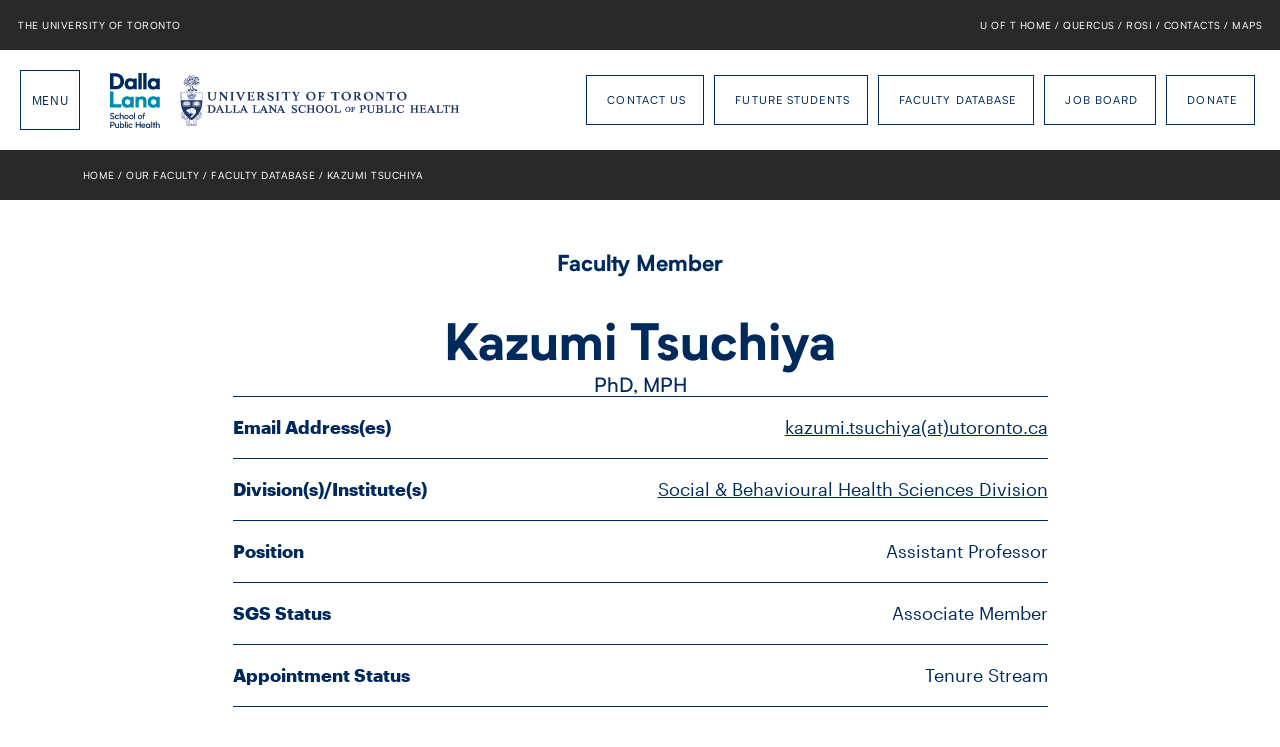

--- FILE ---
content_type: text/html; charset=UTF-8
request_url: https://www.dlsph.utoronto.ca/faculty-profile/tsuchiya-kazumi/
body_size: 6626
content:
<!DOCTYPE html>
<!--[if lte IE 6]>
<html id="ie6" class="ie9- ie8- ie7- ie6-" lang="en-CA">
<![endif]-->
<!--[if IE 7]>
<html id="ie7" class="ie9- ie8- ie7-" lang="en-CA">
<![endif]-->
<!--[if IE 8]>
<html id="ie8" class="ie9- ie8-" lang="en-CA">
<![endif]-->
<!--[if IE 9]>
<html id="ie9" class="ie9-" lang="en-CA">
<![endif]-->
<!--[if !(lte IE 9) ]><!-->
<html lang="en-CA">
<!--<![endif]-->
<head>
	<meta charset="UTF-8">
	<meta http-equiv="X-UA-Compatible" content="IE=EDGE">

	
	<meta name="viewport" content="width=device-width,initial-scale=1">
<link rel="shortcut icon" type="image/icon" href="https://www.dlsph.utoronto.ca/favicon.ico" />
<meta name='robots' content='index, follow, max-image-preview:large, max-snippet:-1, max-video-preview:-1' />

	<!-- This site is optimized with the Yoast SEO plugin v26.8 - https://yoast.com/product/yoast-seo-wordpress/ -->
	<title>Tsuchiya, Kazumi - Dalla Lana School of Public Health</title>
	<link rel="canonical" href="https://www.dlsph.utoronto.ca/faculty-profile/tsuchiya-kazumi/" />
	<meta property="og:locale" content="en_US" />
	<meta property="og:type" content="article" />
	<meta property="og:title" content="Tsuchiya, Kazumi - Dalla Lana School of Public Health" />
	<meta property="og:description" content="Kazumi Tsuchiya is a population health researcher who uses mixed methods to examine health inequities. She obtained her MPH and PhD in Health Behavior and Health Education from the University of Michigan, School of Public Health and post-doctoral training in population health from the University of Minnesota, Minnesota Population Center. She has also conducted evaluation [&hellip;]" />
	<meta property="og:url" content="https://www.dlsph.utoronto.ca/faculty-profile/tsuchiya-kazumi/" />
	<meta property="og:site_name" content="Dalla Lana School of Public Health" />
	<meta property="article:modified_time" content="2023-08-21T18:15:11+00:00" />
	<meta name="twitter:card" content="summary_large_image" />
	<meta name="twitter:label1" content="Est. reading time" />
	<meta name="twitter:data1" content="3 minutes" />
	<script type="application/ld+json" class="yoast-schema-graph">{"@context":"https://schema.org","@graph":[{"@type":"WebPage","@id":"https://www.dlsph.utoronto.ca/faculty-profile/tsuchiya-kazumi/","url":"https://www.dlsph.utoronto.ca/faculty-profile/tsuchiya-kazumi/","name":"Tsuchiya, Kazumi - Dalla Lana School of Public Health","isPartOf":{"@id":"https://www.dlsph.utoronto.ca/#website"},"datePublished":"2021-07-12T13:19:28+00:00","dateModified":"2023-08-21T18:15:11+00:00","breadcrumb":{"@id":"https://www.dlsph.utoronto.ca/faculty-profile/tsuchiya-kazumi/#breadcrumb"},"inLanguage":"en-CA","potentialAction":[{"@type":"ReadAction","target":["https://www.dlsph.utoronto.ca/faculty-profile/tsuchiya-kazumi/"]}]},{"@type":"BreadcrumbList","@id":"https://www.dlsph.utoronto.ca/faculty-profile/tsuchiya-kazumi/#breadcrumb","itemListElement":[{"@type":"ListItem","position":1,"name":"Home","item":"https://www.dlsph.utoronto.ca/"},{"@type":"ListItem","position":2,"name":"Faculty Profiles","item":"https://www.dlsph.utoronto.ca/faculty-profile/"},{"@type":"ListItem","position":3,"name":"Tsuchiya, Kazumi"}]},{"@type":"WebSite","@id":"https://www.dlsph.utoronto.ca/#website","url":"https://www.dlsph.utoronto.ca/","name":"Dalla Lana School of Public Health","description":"At the University of Toronto","potentialAction":[{"@type":"SearchAction","target":{"@type":"EntryPoint","urlTemplate":"https://www.dlsph.utoronto.ca/?s={search_term_string}"},"query-input":{"@type":"PropertyValueSpecification","valueRequired":true,"valueName":"search_term_string"}}],"inLanguage":"en-CA"}]}</script>
	<!-- / Yoast SEO plugin. -->


<link rel='dns-prefetch' href='//platform-api.sharethis.com' />
<link rel='dns-prefetch' href='//www.dlsph.utoronto.ca' />
<style id='pdfemb-pdf-embedder-viewer-style-inline-css' type='text/css'>
.wp-block-pdfemb-pdf-embedder-viewer{max-width:none}

</style>
<link rel='stylesheet' id='share-this-share-buttons-sticky-css' href='https://www.dlsph.utoronto.ca/wp-content/plugins/sharethis-share-buttons/css/mu-style.css?ver=1754701669' type='text/css' media='all' />
<link rel='stylesheet' id='dlsph-css' href='https://www.dlsph.utoronto.ca/wp-content/themes/dlsph/css/theme.css?ver=1762796500' type='text/css' media='screen' />
<link rel='stylesheet' id='print-css' href='https://www.dlsph.utoronto.ca/wp-content/themes/dlsph/css/print.css?ver=1762796500' type='text/css' media='print' />

		<!-- GA Google Analytics @ https://m0n.co/ga -->
		<script async src="https://www.googletagmanager.com/gtag/js?id=G-KF7KEMF7YR"></script>
		<script>
			window.dataLayer = window.dataLayer || [];
			function gtag(){dataLayer.push(arguments);}
			gtag('js', new Date());
			gtag('config', 'G-KF7KEMF7YR');
		</script>

	<script>
(function(i,s,o,g,r,a,m){i['GoogleAnalyticsObject']=r;i[r]=i[r]||function(){
(i[r].q=i[r].q||[]).push(arguments)},i[r].l=1*new Date();a=s.createElement(o),
m=s.getElementsByTagName(o)[0];a.async=1;a.src=g;m.parentNode.insertBefore(a,m)
})(window,document,'script','https://www.google-analytics.com/analytics.js','ga');
ga('create', 'UA-33343097-1', 'auto');
ga('send', 'pageview');
</script>
	<meta property="og:title" content="Kazumi Tsuchiya" />
	<link rel="image_src" href="" />
		<link rel="apple-touch-icon" sizes="180x180" href="/branding/apple-touch-icon.png">
	<link rel="icon" type="image/png" sizes="32x32" href="/branding/favicon-32x32.png">
	<link rel="icon" type="image/png" sizes="16x16" href="/branding/favicon-16x16.png">
	<link rel="manifest" href="/branding/site.webmanifest">
	<link rel="mask-icon" href="/branding/safari-pinned-tab.svg" color="#5bbad5">
	<link rel="shortcut icon" href="/branding/favicon.ico">
	<meta name="msapplication-TileColor" content="#ffffff">
	<meta name="msapplication-config" content="/branding/browserconfig.xml">
	<meta name="theme-color" content="#ffffff">
	<!--[if lte IE 8]><link rel="stylesheet" type="text/css" href="https://www.dlsph.utoronto.ca/wp-content/themes/dlsph/css/ie.css" /><![endif]-->
<!--[if lt IE 9]><script src="https://cdnjs.cloudflare.com/ajax/libs/html5shiv/3.7.3/html5shiv.min.js"></script><![endif]-->
<script>var ajaxurl = "https://www.dlsph.utoronto.ca/wp-admin/admin-ajax.php";</script>
<script>var theme_url = "https://www.dlsph.utoronto.ca/wp-content/themes/dlsph";</script>
</head>
		<body id-"top" class="wp-singular faculty_profile-template-default single single-faculty_profile postid-35018 wp-theme-dlsph nojs notouch  faculty_profile-tsuchiya-kazumi colorscheme-default has-share-this-sticky-buttons">
	<a href="#site-content" class="skip-to-content">Skip to content</a>
	<nav id="uoft_nav">
	<button id="topbar_toggle">Menu</button>
	<div class="items-primary">
		<a href="http://www.utoronto.ca/" class="logo-uoft">The University of Toronto</a>
	</div>
	<div class="items-secondary">
		<nav>
			<a href="http://www.utoronto.ca/">U of T Home</a> /
			<a href="https://q.utoronto.ca/">Quercus</a> /
			<a href="https://www.rosi.utoronto.ca/main.html">ROSI</a> /
			<a href="http://www.utoronto.ca/contacts.htm">Contacts</a> /
			<a href="http://www.utoronto.ca/campuses/maps.htm">Maps</a>
		</nav>
	</div>
</nav>
	<div id="navigation">
	<div class="inner">
		<form action="/" method="get" class="search">
			<label>
				Search The Website&hellip;
				<input type="text" name="s" value="" autocomplete="off" />
			</label>
			<button type="submit">Go</button>
		</form>

		<nav class="menu main"><ul id="menu-navigation" class="menu"><li id="menu-item-98" class="menu-item menu-item-type-post_type menu-item-object-page menu-item-home menu-item-98"><a class="icon-home" href="https://www.dlsph.utoronto.ca/">Home</a></li><li id="menu-item-45" class="menu-item menu-item-type-post_type menu-item-object-page menu-item-45"><a class="icon-info-circle" href="https://www.dlsph.utoronto.ca/about/">About</a></li><li id="menu-item-53" class="menu-item menu-item-type-post_type menu-item-object-page menu-item-53"><a class="icon-book" href="https://www.dlsph.utoronto.ca/programs/">Programs</a></li><li id="menu-item-48701" class="menu-item menu-item-type-post_type menu-item-object-page menu-item-48701"><a class="icon-user" href="https://www.dlsph.utoronto.ca/students/current-students/">Current Students</a></li><li id="menu-item-48700" class="menu-item menu-item-type-post_type menu-item-object-page menu-item-48700"><a class="icon-users" href="https://www.dlsph.utoronto.ca/students/future-students/">Future Students</a></li><li id="menu-item-50" class="menu-item menu-item-type-post_type menu-item-object-page menu-item-50"><a class="icon-star" href="https://www.dlsph.utoronto.ca/faculty/">Faculty</a></li><li id="menu-item-50040" class="menu-item menu-item-type-post_type menu-item-object-page menu-item-50040"><a href="https://www.dlsph.utoronto.ca/senior-fellows/">Senior Fellows</a></li><li id="menu-item-32778" class="menu-item menu-item-type-custom menu-item-object-custom menu-item-32778"><a class="icon-gradcap" target="_blank" href="/alumni/">Alumni</a></li><li id="menu-item-52" class="menu-item menu-item-type-post_type menu-item-object-page current_page_parent menu-item-52"><a class="icon-text-right" href="https://www.dlsph.utoronto.ca/news/">News</a></li><li id="menu-item-49" class="menu-item menu-item-type-post_type menu-item-object-page menu-item-49"><a class="icon-calendar-empty" href="https://www.dlsph.utoronto.ca/events/">Events</a></li><li id="menu-item-54" class="menu-item menu-item-type-post_type menu-item-object-page menu-item-54"><a class="icon-chart-bar" href="https://www.dlsph.utoronto.ca/research/">Research</a></li><li id="menu-item-48" class="menu-item menu-item-type-post_type menu-item-object-page menu-item-48"><a class="icon-3by3" href="https://www.dlsph.utoronto.ca/divisions/">Divisions</a></li><li id="menu-item-51" class="menu-item menu-item-type-post_type menu-item-object-page menu-item-51"><a class="icon-bank" href="https://www.dlsph.utoronto.ca/institutes/">Institutes</a></li><li id="menu-item-47" class="menu-item menu-item-type-post_type menu-item-object-page menu-item-47"><a class="icon-paper-plane" href="https://www.dlsph.utoronto.ca/contact/">Contact</a></li></ul></nav>
		<nav class="menu actions"><ul id="menu-actions" class="menu"><li id="menu-item-14942" class="menu-item menu-item-type-custom menu-item-object-custom menu-item-14942"><a href="https://www.dlsph.utoronto.ca/contact/">Contact Us</a></li><li id="menu-item-48699" class="menu-item menu-item-type-post_type menu-item-object-page menu-item-48699"><a href="https://www.dlsph.utoronto.ca/students/future-students/">Future Students</a></li><li id="menu-item-45611" class="menu-item menu-item-type-custom menu-item-object-custom menu-item-45611"><a href="https://www.dlsph.utoronto.ca/faculty/database/">Faculty Database</a></li><li id="menu-item-35508" class="menu-item menu-item-type-custom menu-item-object-custom menu-item-35508"><a href="https://www.dlsph.utoronto.ca/professional-opportunities/">Job Board</a></li><li id="menu-item-58" class="menu-item menu-item-type-post_type menu-item-object-page menu-item-58"><a class="icon-globe" href="https://www.dlsph.utoronto.ca/our-campaign/">Donate</a></li></ul></nav>
		<nav class="social">
		<a href="https://www.linkedin.com/school/dalla-lana-school-of-public-health-university-of-toronto/" class="linkedin" target="_blank">LinkedIn</a>
		<a href="https://www.facebook.com/DallaLanaSchoolOfPublicHealth" class="facebook" target="_blank">Facebook</a>
		<a href="https://twitter.com/UofT_dlsph" class="twitter" target="_blank">Twitter</a>
		<a href="https://www.flickr.com/photos/128550149@N04" class="flickr" target="_blank">Flickr</a>
		<a href="https://instagram.com/uoft_dlsph/" class="instagram" target="_blank">Instagram</a>
	</nav>


			</div>
</div>
	<div id="body">
		<div id="header_space"></div>
		<button id="nav_toggle" type="button">Menu</button>
		<header id="header">
			<h1><a href="https://www.dlsph.utoronto.ca" class="logo">Dalla Lana School of Public Health</a></h1>

			<nav class="menu actions"><a class="menu-item menu-item-type-custom menu-item-object-custom menu-item-14942" href="https://www.dlsph.utoronto.ca/contact/">Contact Us</a> <a class="menu-item menu-item-type-post_type menu-item-object-page menu-item-48699" href="https://www.dlsph.utoronto.ca/students/future-students/">Future Students</a> <a class="menu-item menu-item-type-custom menu-item-object-custom menu-item-45611" href="https://www.dlsph.utoronto.ca/faculty/database/">Faculty Database</a> <a class="menu-item menu-item-type-custom menu-item-object-custom menu-item-35508" href="https://www.dlsph.utoronto.ca/professional-opportunities/">Job Board</a> <a class="icon-globe menu-item menu-item-type-post_type menu-item-object-page menu-item-58" href="https://www.dlsph.utoronto.ca/our-campaign/">Donate</a></nav>			
			<span class="logo-alt"></span>
		</header>
				<div id="site-content" tabindex="-1">

		<div id="breadcrumbs">
	<div class="container">
		<ul>
			<li class="breakcrumb-root"><a href="https://www.dlsph.utoronto.ca/">Home</a></li>
							<li class="breakcrumb-profile-index"><a href="https://www.dlsph.utoronto.ca/faculty/">Our Faculty</a></li>
								<li class="breakcrumb-index"><a href="https://www.dlsph.utoronto.ca/faculty/database/">Faculty Database</a></li>
							
			
						<li class="breakcrumb-title">Kazumi Tsuchiya</li>
					</ul>
	</div>
</div>
	
	<article id="content" class="page-content profile-content">
		<div class="container">
			<div class="row">
				<div class="span-15 span-md-13 span-lg-11 span-xl-9">
					
					<h3 class="text-center">Faculty Member</h3>

					<h2 class="profile-title">Kazumi Tsuchiya <small>PhD, MPH</small></h2>

					<div class="post-stats"><dl><dt>Email Address(es)</dt> <dd><a href="&#109;&#97;&#105;&#108;&#116;&#111;&#58;&#107;&#97;&#122;&#117;&#109;&#105;&#46;&#116;&#115;&#117;&#99;&#104;&#105;&#121;&#97;&#64;&#117;&#116;&#111;&#114;&#111;&#110;&#116;&#111;&#46;&#99;&#97;">kazumi.tsuchiya(at)utoronto.ca</a></dd><dt>Division(s)/Institute(s)</dt> <dd><a href="https://www.dlsph.utoronto.ca/division/social-behavioural-health-sciences/">Social &amp; Behavioural Health Sciences Division</a></dd><dt>Position</dt> <dd>Assistant Professor</dd><dt>SGS Status</dt> <dd>Associate Member</dd><dt>Appointment Status</dt> <dd>Tenure Stream</dd></dl></div>
					
					<p>Kazumi Tsuchiya is a population health researcher who uses mixed methods to examine health inequities. She obtained her MPH and PhD in Health Behavior and Health Education from the University of Michigan, School of Public Health and post-doctoral training in population health from the University of Minnesota, Minnesota Population Center. She has also conducted evaluation on a multi-site community partnerships project funded by the W.K. Kellogg Foundation, which focused on systems and policy changes to increase access to healthy foods and places for physical activity for marginalized communities across the US.</p>
<h1></h1>
<h3>Research Interests</h3>
<p class="clear"></p>
<p>Her research program focuses on social determinants of health including understanding mechanisms of stress among racial/ethnic and immigrant populations across the life course. She is also interested in how legal and citizenship status contributes to marginalization, social exclusion, and health disparities among immigrants. Currently, some of her projects include examining loneliness and social isolation, as well as biosocial mechanisms between legal and citizenship status and health among immigrant populations in the US.</p>
<p class="clear"></p>
<h3>Representative Publications</h3>
<p><strong>Tsuchiya, K</strong>., Schulz, A. J., Niño, M. D. &amp; Caldwell, C. H. (2023). Perceived Racial/Ethnic Discrimination, Citizenship Status, and Self‐Rated Health Among Immigrant Young Adults. <em>Journal of Racial and Ethnic Health Disparities</em>.</p>
<p><strong>Tsuchiya, K</strong>., Taylor, H. O., Bacong, A. M., &amp; Niño, M. D. (2023). Loneliness and Psychological Distress Among Older Californians: The Moderating Roles of Citizenship Status and English Proficiency. <i>The Journals of Gerontology: Series B</i>, gbad074.</p>
<p><strong>Tsuchiya, K.</strong>, Bacong, A. M., de Castro, A. B., &amp; Gee, G. C. (2023). Visa type and financial strain on depressive symptoms among Filipino migrants to the United States. <i>Journal of Migration and Health</i>, <i>7</i>, 100155.</p>
<p>Taylor, H. O., <strong>Tsuchiya, K</strong>., Nguyen, A. W., &amp; Mueller, C. (2023). Sociodemographic factors and neighborhood/environmental conditions associated with social isolation among black older adults. <i>Journal of Aging and Health</i>, <i>35</i>(3-4), 294-306.</p>
<p>Niño, M., Harris, C. T., <strong>Tsuchiya, K</strong>., &amp; Hearne, B. (2022). Paternal Incarceration, Race and Ethnicity, and Maternal Health. <i>Journal of Racial and Ethnic Health Disparities</i>, 1-12.</p>
<p><strong>Tsuchiya, K</strong>., Toles, O., Levesque, C., Horner, K., Ryu, E., Chan, L., &amp; DeWaard, J. (2021). Perceived structural vulnerability among detained noncitizen immigrants in Minnesota. PLoS ONE, 16(6): e0252232.</p>
<p><strong>Tsuchiya, K</strong>., &amp; Demmer, R. (2021). Citizenship status and prevalence of diagnosed and undiagnosed hypertension and diabetes mellitus among adults in the U.S., 2011-2016. <em>Diabetes Care, 44</em>, e38-e39.</p>
<p><strong>Tsuchiya, K</strong>., Lee, D. B., Qian, Y., Caldwell, C. H., &amp; Mincy, R. (2020). Risk and protective family factors during childhood on youth violence among African American males: the role of mothers and nonresident fathers. <em>Journal of Community Psychology,</em> <em>48</em>, 1543-1563.</p>
<p><strong>Tsuchiya, K</strong>., Leung, C. W., Jones, A. D., &amp; Caldwell, C. H. (2020). Multiple financial stressors and serious psychological distress among adults in the USA. <em>International Journal of Public Health, 65, </em>335-344.</p>
<p><strong>Tsuchiya, K</strong>., Qian, Y., Thomas, A., De Loney, E. H, &amp; Caldwell, C. H. (2018). The effects of multiple stressors and social support on depressive symptoms among nonresident Black fathers. <em>American Journal of Community Psychology</em>, <em>62</em>(3-4), 464-475.</p>
				</div>
				
		
	<div class="span-15 span-xl-9">
		<div class="postnav postnav-static">
						<div class="postnav-link-wrap postnav-next-wrap">
				<a href="https://www.dlsph.utoronto.ca/faculty-profile/tuite-ashleigh/" class="postnav-link postnav-next" title="Tuite, Ashleigh">
					<div class="inner">
						<span class="title">Tuite, Ashleigh</span>
					</div>
				</a>
			</div>
			
						<div class="postnav-link-wrap postnav-prev-wrap">
				<a href="https://www.dlsph.utoronto.ca/faculty-profile/tricco-andrea-catherine/" class="postnav-link postnav-prev" title="Tricco, Andrea">
					<div class="inner">
						<span class="title">Tricco, Andrea</span>
					</div>
				</a>
			</div>
			
			<a href="https://www.dlsph.utoronto.ca/faculty/database/" class="tolisting">Back to listing</a>
		</div>
	</div>

<div class="postnav postnav-sticky">
	<a href="#top" class="totop"><i class="text">Top</i></a>

		<a href="https://www.dlsph.utoronto.ca/faculty-profile/tuite-ashleigh/" class="postnav-link postnav-next" title="Tuite, Ashleigh">
		<div class="inner">
			<span class="title">Tuite, Ashleigh</span>
		</div>
	</a>
	
		<a href="https://www.dlsph.utoronto.ca/faculty-profile/tricco-andrea-catherine/" class="postnav-link postnav-prev" title="Tricco, Andrea">
		<div class="inner">
			<span class="title">Tricco, Andrea</span>
		</div>
	</a>
	</div>
			</div>
		</div>
	</article>

	</div><!-- #the-content -->
			<aside id="information">
	<nav class="container"><ul id="menu-information" class="row menu"><li id="menu-item-66" class="colof-2 col-sm-2"><a class="blue icon-gradcap menu-item menu-item-type-post_type menu-item-object-page menu-item-66" href="https://www.dlsph.utoronto.ca/students/"><span class="text">Our Students</span></a></li><li id="menu-item-65" class="colof-2 col-sm-2"><a class="cyan icon-book menu-item menu-item-type-post_type menu-item-object-page menu-item-65" href="https://www.dlsph.utoronto.ca/programs/"><span class="text">Our Programs</span></a></li><li id="menu-item-62" class="colof-2 col-sm-2"><a class="red icon-calendar menu-item menu-item-type-post_type menu-item-object-page menu-item-62" href="https://www.dlsph.utoronto.ca/events/"><span class="text">Events</span></a></li><li id="menu-item-4606" class="colof-2 col-sm-2 push-sm-3"><a class="yellow icon-desktop menu-item menu-item-type-custom menu-item-object-custom menu-item-4606" href="https://q.utoronto.ca/"><span class="text">Quercus Login</span></a></li><li id="menu-item-63" class="colof-2 col-sm-2 push-sm-3"><a class="orange icon-lock menu-item menu-item-type-post_type menu-item-object-page menu-item-63" href="https://www.dlsph.utoronto.ca/faculty-login/"><span class="text">Faculty Login</span></a></li><li id="menu-item-44886" class="colof-2 col-sm-2 push-sm-3"><a class="green icon-briefcase menu-item menu-item-type-custom menu-item-object-custom menu-item-44886" target="_blank" href="https://utoronto.sharepoint.com/sites/dlsph"><span class="text">Sharepoint</span></a></li><li id="menu-item-4200" class="colof-1 col-sm-3 pull-sm-6"><a class="purple icon-heart menu-item menu-item-type-custom menu-item-object-custom menu-item-4200" target="_blank" href="https://donate.utoronto.ca/give/show/133"><span class="text">Donate Today</span></a></li></ul></nav>	</aside>
		<footer id="footer">
			<div class="container">
				<a href="#top" class="totop ruled">Back to Top</a>

				<nav class="menu"><a id="menu-item-96" class="menu-item menu-item-type-custom menu-item-object-custom menu-item-home menu-item-96" href="https://www.dlsph.utoronto.ca/">Home</a> / <a id="menu-item-97" class="menu-item menu-item-type-post_type menu-item-object-page menu-item-97" href="https://www.dlsph.utoronto.ca/contact/">Contact</a> / <a id="menu-item-31169" class="menu-item menu-item-type-post_type menu-item-object-page menu-item-31169" href="https://www.dlsph.utoronto.ca/accessibility-commitments-standards/">Accessibility Commitments and Standards</a> / <a href="http://premise.ca/">Site By Premise</a></nav>
				<p class="copyright">&copy;2026 / Dalla Lana School of Public Health / The University of Toronto</p>

				<nav class="social">
		<a href="https://www.linkedin.com/school/dalla-lana-school-of-public-health-university-of-toronto/" class="linkedin" target="_blank">LinkedIn</a>
		<a href="https://www.facebook.com/DallaLanaSchoolOfPublicHealth" class="facebook" target="_blank">Facebook</a>
		<a href="https://twitter.com/UofT_dlsph" class="twitter" target="_blank">Twitter</a>
		<a href="https://www.flickr.com/photos/128550149@N04" class="flickr" target="_blank">Flickr</a>
		<a href="https://instagram.com/uoft_dlsph/" class="instagram" target="_blank">Instagram</a>
	</nav>

			</div>
					</footer>
		</div><!-- #body -->
	<script type="speculationrules">
{"prefetch":[{"source":"document","where":{"and":[{"href_matches":"\/*"},{"not":{"href_matches":["\/wp-*.php","\/wp-admin\/*","\/wp-content\/uploads\/*","\/wp-content\/*","\/wp-content\/plugins\/*","\/wp-content\/themes\/dlsph\/*","\/*\\?(.+)"]}},{"not":{"selector_matches":"a[rel~=\"nofollow\"]"}},{"not":{"selector_matches":".no-prefetch, .no-prefetch a"}}]},"eagerness":"conservative"}]}
</script>
		<script type="text/javascript">
		_linkedin_partner_id = "4336508";
		window._linkedin_data_partner_ids = window._linkedin_data_partner_ids || [];
		window._linkedin_data_partner_ids.push(_linkedin_partner_id);
		</script><script type="text/javascript">
		(function(l) {
		if (!l){window.lintrk = function(a,b){window.lintrk.q.push([a,b])};
		window.lintrk.q=[]}
		var s = document.getElementsByTagName("script")[0];
		var b = document.createElement("script");
		b.type = "text/javascript";b.async = true;
		b.src = "https://snap.licdn.com/li.lms-analytics/insight.min.js";
		s.parentNode.insertBefore(b, s);})(window.lintrk);
		</script>
		<noscript>
		<img height="1" width="1" style="display:none;" alt="" src="https://px.ads.linkedin.com/collect/?pid=4336508&fmt=gif" />
		</noscript>
		<script type="text/javascript" src="//platform-api.sharethis.com/js/sharethis.js?ver=2.3.6#property=6140aeccf7277c0019b0d724&amp;product=sticky-buttons&amp;source=sharethis-share-buttons-wordpress" id="share-this-share-buttons-mu-js"></script>
<script type="text/javascript" src="https://www.dlsph.utoronto.ca/wp-content/themes/dlsph/js/modernizr.js" id="modernizr-js"></script>
<script type="text/javascript" src="https://www.dlsph.utoronto.ca/wp-includes/js/jquery/jquery.min.js?ver=3.7.1" id="jquery-core-js"></script>
<script type="text/javascript" src="https://www.dlsph.utoronto.ca/wp-content/themes/dlsph/js/jquery.cssAnimateTransition.js?v=201510201340" id="css-animate-transition-js"></script>
<script type="text/javascript" src="https://www.dlsph.utoronto.ca/wp-content/themes/dlsph/js/theme.js?ver=1742501306" id="dlsph-js"></script>
<script type="text/javascript" src="https://www.dlsph.utoronto.ca/wp-content/themes/dlsph/js/calendar.js?ver=1739227871" id="calendar-js"></script>
</body>
</html>
